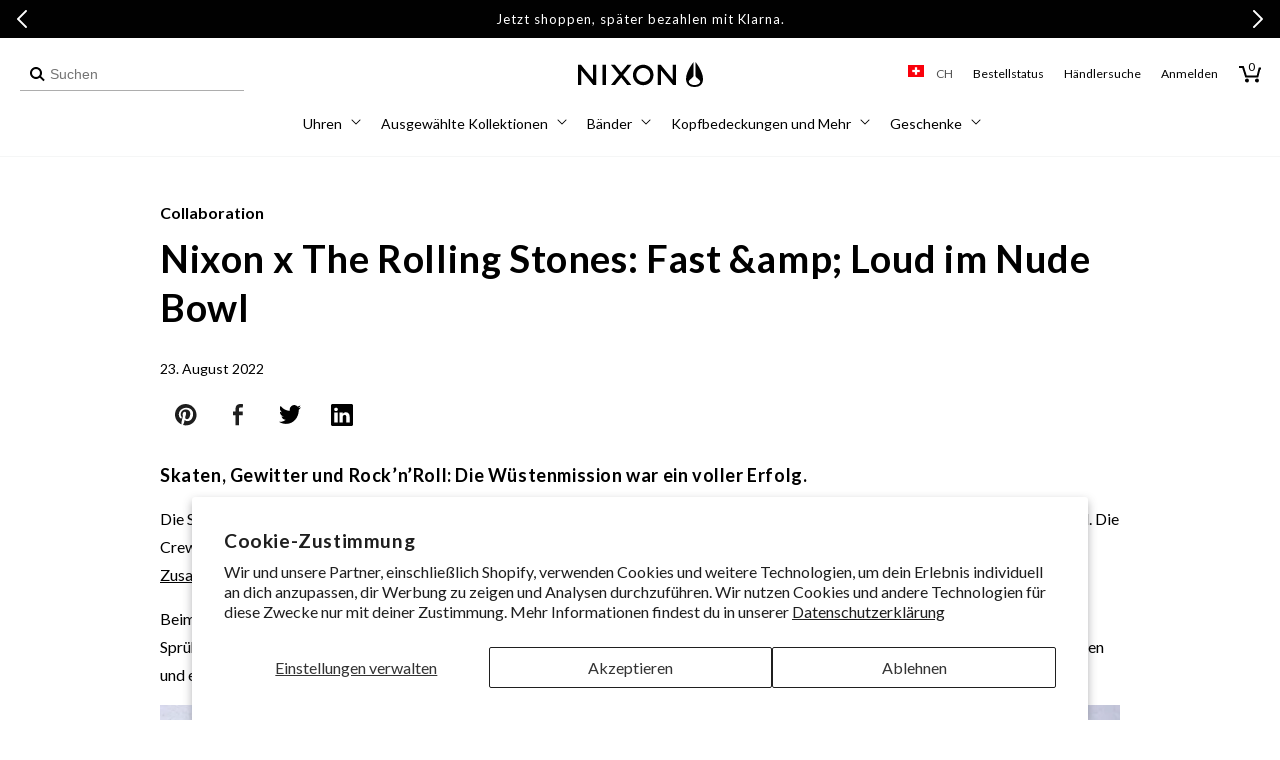

--- FILE ---
content_type: text/html; charset=UTF-8
request_url: https://player.vimeo.com/video/740168860?h=16ab1939c1&badge=0&autopause=0&player_id=0&app_id=58479
body_size: 6871
content:
<!DOCTYPE html>
<html lang="en">
<head>
  <meta charset="utf-8">
  <meta name="viewport" content="width=device-width,initial-scale=1,user-scalable=yes">
  
  <link rel="canonical" href="https://player.vimeo.com/video/740168860?h=16ab1939c1">
  <meta name="googlebot" content="noindex,indexifembedded">
  
  
  <title>TRS_Nixon_Blog_FINAL on Vimeo</title>
  <style>
      body, html, .player, .fallback {
          overflow: hidden;
          width: 100%;
          height: 100%;
          margin: 0;
          padding: 0;
      }
      .fallback {
          
              background-color: transparent;
          
      }
      .player.loading { opacity: 0; }
      .fallback iframe {
          position: fixed;
          left: 0;
          top: 0;
          width: 100%;
          height: 100%;
      }
  </style>
  <link rel="modulepreload" href="https://f.vimeocdn.com/p/4.46.25/js/player.module.js" crossorigin="anonymous">
  <link rel="modulepreload" href="https://f.vimeocdn.com/p/4.46.25/js/vendor.module.js" crossorigin="anonymous">
  <link rel="preload" href="https://f.vimeocdn.com/p/4.46.25/css/player.css" as="style">
</head>

<body>


<div class="vp-placeholder">
    <style>
        .vp-placeholder,
        .vp-placeholder-thumb,
        .vp-placeholder-thumb::before,
        .vp-placeholder-thumb::after {
            position: absolute;
            top: 0;
            bottom: 0;
            left: 0;
            right: 0;
        }
        .vp-placeholder {
            visibility: hidden;
            width: 100%;
            max-height: 100%;
            height: calc(1080 / 1920 * 100vw);
            max-width: calc(1920 / 1080 * 100vh);
            margin: auto;
        }
        .vp-placeholder-carousel {
            display: none;
            background-color: #000;
            position: absolute;
            left: 0;
            right: 0;
            bottom: -60px;
            height: 60px;
        }
    </style>

    

    
        <style>
            .vp-placeholder-thumb {
                overflow: hidden;
                width: 100%;
                max-height: 100%;
                margin: auto;
            }
            .vp-placeholder-thumb::before,
            .vp-placeholder-thumb::after {
                content: "";
                display: block;
                filter: blur(7px);
                margin: 0;
                background: url(https://i.vimeocdn.com/video/1490738048-f0389efbadaddc0b59394d150bc4322cbb03a79679bd723a1e1c41785cd4feab-d?mw=80&q=85) 50% 50% / contain no-repeat;
            }
            .vp-placeholder-thumb::before {
                 
                margin: -30px;
            }
        </style>
    

    <div class="vp-placeholder-thumb"></div>
    <div class="vp-placeholder-carousel"></div>
    <script>function placeholderInit(t,h,d,s,n,o){var i=t.querySelector(".vp-placeholder"),v=t.querySelector(".vp-placeholder-thumb");if(h){var p=function(){try{return window.self!==window.top}catch(a){return!0}}(),w=200,y=415,r=60;if(!p&&window.innerWidth>=w&&window.innerWidth<y){i.style.bottom=r+"px",i.style.maxHeight="calc(100vh - "+r+"px)",i.style.maxWidth="calc("+n+" / "+o+" * (100vh - "+r+"px))";var f=t.querySelector(".vp-placeholder-carousel");f.style.display="block"}}if(d){var e=new Image;e.onload=function(){var a=n/o,c=e.width/e.height;if(c<=.95*a||c>=1.05*a){var l=i.getBoundingClientRect(),g=l.right-l.left,b=l.bottom-l.top,m=window.innerWidth/g*100,x=window.innerHeight/b*100;v.style.height="calc("+e.height+" / "+e.width+" * "+m+"vw)",v.style.maxWidth="calc("+e.width+" / "+e.height+" * "+x+"vh)"}i.style.visibility="visible"},e.src=s}else i.style.visibility="visible"}
</script>
    <script>placeholderInit(document,  false ,  true , "https://i.vimeocdn.com/video/1490738048-f0389efbadaddc0b59394d150bc4322cbb03a79679bd723a1e1c41785cd4feab-d?mw=80\u0026q=85",  1920 ,  1080 );</script>
</div>

<div id="player" class="player"></div>
<script>window.playerConfig = {"cdn_url":"https://f.vimeocdn.com","vimeo_api_url":"api.vimeo.com","request":{"files":{"dash":{"cdns":{"akfire_interconnect_quic":{"avc_url":"https://vod-adaptive-ak.vimeocdn.com/exp=1769348043~acl=%2F351c7170-5ed9-4331-b0b6-0ffaf12e40ce%2Fpsid%3D2d65255844a47473a7e99b5317fe7b067c9073835c4afe6243dacbb0d5cacdc7%2F%2A~hmac=0ff3cd60f6b2744536a38176b5ac894c070c47503914fd77199d671234707107/351c7170-5ed9-4331-b0b6-0ffaf12e40ce/psid=2d65255844a47473a7e99b5317fe7b067c9073835c4afe6243dacbb0d5cacdc7/v2/playlist/av/primary/prot/cXNyPTE/playlist.json?omit=av1-hevc\u0026pathsig=8c953e4f~1PXd14JhF12dozCqMNzV3yQ3aUaDXny6tpO_1alyTCE\u0026qsr=1\u0026r=dXM%3D\u0026rh=2AfHCn","origin":"gcs","url":"https://vod-adaptive-ak.vimeocdn.com/exp=1769348043~acl=%2F351c7170-5ed9-4331-b0b6-0ffaf12e40ce%2Fpsid%3D2d65255844a47473a7e99b5317fe7b067c9073835c4afe6243dacbb0d5cacdc7%2F%2A~hmac=0ff3cd60f6b2744536a38176b5ac894c070c47503914fd77199d671234707107/351c7170-5ed9-4331-b0b6-0ffaf12e40ce/psid=2d65255844a47473a7e99b5317fe7b067c9073835c4afe6243dacbb0d5cacdc7/v2/playlist/av/primary/prot/cXNyPTE/playlist.json?pathsig=8c953e4f~1PXd14JhF12dozCqMNzV3yQ3aUaDXny6tpO_1alyTCE\u0026qsr=1\u0026r=dXM%3D\u0026rh=2AfHCn"},"fastly_skyfire":{"avc_url":"https://skyfire.vimeocdn.com/1769348043-0x61b46ae18db797db25d3067614b67a7b10a41714/351c7170-5ed9-4331-b0b6-0ffaf12e40ce/psid=2d65255844a47473a7e99b5317fe7b067c9073835c4afe6243dacbb0d5cacdc7/v2/playlist/av/primary/prot/cXNyPTE/playlist.json?omit=av1-hevc\u0026pathsig=8c953e4f~1PXd14JhF12dozCqMNzV3yQ3aUaDXny6tpO_1alyTCE\u0026qsr=1\u0026r=dXM%3D\u0026rh=2AfHCn","origin":"gcs","url":"https://skyfire.vimeocdn.com/1769348043-0x61b46ae18db797db25d3067614b67a7b10a41714/351c7170-5ed9-4331-b0b6-0ffaf12e40ce/psid=2d65255844a47473a7e99b5317fe7b067c9073835c4afe6243dacbb0d5cacdc7/v2/playlist/av/primary/prot/cXNyPTE/playlist.json?pathsig=8c953e4f~1PXd14JhF12dozCqMNzV3yQ3aUaDXny6tpO_1alyTCE\u0026qsr=1\u0026r=dXM%3D\u0026rh=2AfHCn"}},"default_cdn":"akfire_interconnect_quic","separate_av":true,"streams":[{"profile":"164","id":"445d9e16-1a2b-485e-8b10-16dd95108a6a","fps":23.98,"quality":"360p"},{"profile":"f3f6f5f0-2e6b-4e90-994e-842d1feeabc0","id":"b67380c3-8f70-4156-9ace-adedddf9fd31","fps":23.98,"quality":"720p"},{"profile":"d0b41bac-2bf2-4310-8113-df764d486192","id":"6dd30780-97e4-4d67-9f1a-1857047cfefb","fps":23.98,"quality":"240p"},{"profile":"5ff7441f-4973-4241-8c2e-976ef4a572b0","id":"6e95f25e-5483-41e3-937c-d130b0641e16","fps":23.98,"quality":"1080p"},{"profile":"f9e4a5d7-8043-4af3-b231-641ca735a130","id":"8181c151-35c3-47f1-b786-b8fa8eb51d89","fps":23.98,"quality":"540p"}],"streams_avc":[{"profile":"5ff7441f-4973-4241-8c2e-976ef4a572b0","id":"6e95f25e-5483-41e3-937c-d130b0641e16","fps":23.98,"quality":"1080p"},{"profile":"f9e4a5d7-8043-4af3-b231-641ca735a130","id":"8181c151-35c3-47f1-b786-b8fa8eb51d89","fps":23.98,"quality":"540p"},{"profile":"164","id":"445d9e16-1a2b-485e-8b10-16dd95108a6a","fps":23.98,"quality":"360p"},{"profile":"f3f6f5f0-2e6b-4e90-994e-842d1feeabc0","id":"b67380c3-8f70-4156-9ace-adedddf9fd31","fps":23.98,"quality":"720p"},{"profile":"d0b41bac-2bf2-4310-8113-df764d486192","id":"6dd30780-97e4-4d67-9f1a-1857047cfefb","fps":23.98,"quality":"240p"}]},"hls":{"captions":"https://vod-adaptive-ak.vimeocdn.com/exp=1769348043~acl=%2F351c7170-5ed9-4331-b0b6-0ffaf12e40ce%2Fpsid%3D2d65255844a47473a7e99b5317fe7b067c9073835c4afe6243dacbb0d5cacdc7%2F%2A~hmac=0ff3cd60f6b2744536a38176b5ac894c070c47503914fd77199d671234707107/351c7170-5ed9-4331-b0b6-0ffaf12e40ce/psid=2d65255844a47473a7e99b5317fe7b067c9073835c4afe6243dacbb0d5cacdc7/v2/playlist/av/primary/sub/37663170-c-en-x-autogen/prot/cXNyPTE/playlist.m3u8?ext-subs=1\u0026omit=opus\u0026pathsig=8c953e4f~yELPkRXevvEdTttRxYjk7QiQyy_WGJZAxjs1qyxFlZ8\u0026qsr=1\u0026r=dXM%3D\u0026rh=2AfHCn\u0026sf=fmp4","cdns":{"akfire_interconnect_quic":{"avc_url":"https://vod-adaptive-ak.vimeocdn.com/exp=1769348043~acl=%2F351c7170-5ed9-4331-b0b6-0ffaf12e40ce%2Fpsid%3D2d65255844a47473a7e99b5317fe7b067c9073835c4afe6243dacbb0d5cacdc7%2F%2A~hmac=0ff3cd60f6b2744536a38176b5ac894c070c47503914fd77199d671234707107/351c7170-5ed9-4331-b0b6-0ffaf12e40ce/psid=2d65255844a47473a7e99b5317fe7b067c9073835c4afe6243dacbb0d5cacdc7/v2/playlist/av/primary/sub/37663170-c-en-x-autogen/prot/cXNyPTE/playlist.m3u8?ext-subs=1\u0026omit=av1-hevc-opus\u0026pathsig=8c953e4f~yELPkRXevvEdTttRxYjk7QiQyy_WGJZAxjs1qyxFlZ8\u0026qsr=1\u0026r=dXM%3D\u0026rh=2AfHCn\u0026sf=fmp4","captions":"https://vod-adaptive-ak.vimeocdn.com/exp=1769348043~acl=%2F351c7170-5ed9-4331-b0b6-0ffaf12e40ce%2Fpsid%3D2d65255844a47473a7e99b5317fe7b067c9073835c4afe6243dacbb0d5cacdc7%2F%2A~hmac=0ff3cd60f6b2744536a38176b5ac894c070c47503914fd77199d671234707107/351c7170-5ed9-4331-b0b6-0ffaf12e40ce/psid=2d65255844a47473a7e99b5317fe7b067c9073835c4afe6243dacbb0d5cacdc7/v2/playlist/av/primary/sub/37663170-c-en-x-autogen/prot/cXNyPTE/playlist.m3u8?ext-subs=1\u0026omit=opus\u0026pathsig=8c953e4f~yELPkRXevvEdTttRxYjk7QiQyy_WGJZAxjs1qyxFlZ8\u0026qsr=1\u0026r=dXM%3D\u0026rh=2AfHCn\u0026sf=fmp4","origin":"gcs","url":"https://vod-adaptive-ak.vimeocdn.com/exp=1769348043~acl=%2F351c7170-5ed9-4331-b0b6-0ffaf12e40ce%2Fpsid%3D2d65255844a47473a7e99b5317fe7b067c9073835c4afe6243dacbb0d5cacdc7%2F%2A~hmac=0ff3cd60f6b2744536a38176b5ac894c070c47503914fd77199d671234707107/351c7170-5ed9-4331-b0b6-0ffaf12e40ce/psid=2d65255844a47473a7e99b5317fe7b067c9073835c4afe6243dacbb0d5cacdc7/v2/playlist/av/primary/sub/37663170-c-en-x-autogen/prot/cXNyPTE/playlist.m3u8?ext-subs=1\u0026omit=opus\u0026pathsig=8c953e4f~yELPkRXevvEdTttRxYjk7QiQyy_WGJZAxjs1qyxFlZ8\u0026qsr=1\u0026r=dXM%3D\u0026rh=2AfHCn\u0026sf=fmp4"},"fastly_skyfire":{"avc_url":"https://skyfire.vimeocdn.com/1769348043-0x61b46ae18db797db25d3067614b67a7b10a41714/351c7170-5ed9-4331-b0b6-0ffaf12e40ce/psid=2d65255844a47473a7e99b5317fe7b067c9073835c4afe6243dacbb0d5cacdc7/v2/playlist/av/primary/sub/37663170-c-en-x-autogen/prot/cXNyPTE/playlist.m3u8?ext-subs=1\u0026omit=av1-hevc-opus\u0026pathsig=8c953e4f~yELPkRXevvEdTttRxYjk7QiQyy_WGJZAxjs1qyxFlZ8\u0026qsr=1\u0026r=dXM%3D\u0026rh=2AfHCn\u0026sf=fmp4","captions":"https://skyfire.vimeocdn.com/1769348043-0x61b46ae18db797db25d3067614b67a7b10a41714/351c7170-5ed9-4331-b0b6-0ffaf12e40ce/psid=2d65255844a47473a7e99b5317fe7b067c9073835c4afe6243dacbb0d5cacdc7/v2/playlist/av/primary/sub/37663170-c-en-x-autogen/prot/cXNyPTE/playlist.m3u8?ext-subs=1\u0026omit=opus\u0026pathsig=8c953e4f~yELPkRXevvEdTttRxYjk7QiQyy_WGJZAxjs1qyxFlZ8\u0026qsr=1\u0026r=dXM%3D\u0026rh=2AfHCn\u0026sf=fmp4","origin":"gcs","url":"https://skyfire.vimeocdn.com/1769348043-0x61b46ae18db797db25d3067614b67a7b10a41714/351c7170-5ed9-4331-b0b6-0ffaf12e40ce/psid=2d65255844a47473a7e99b5317fe7b067c9073835c4afe6243dacbb0d5cacdc7/v2/playlist/av/primary/sub/37663170-c-en-x-autogen/prot/cXNyPTE/playlist.m3u8?ext-subs=1\u0026omit=opus\u0026pathsig=8c953e4f~yELPkRXevvEdTttRxYjk7QiQyy_WGJZAxjs1qyxFlZ8\u0026qsr=1\u0026r=dXM%3D\u0026rh=2AfHCn\u0026sf=fmp4"}},"default_cdn":"akfire_interconnect_quic","separate_av":true}},"file_codecs":{"av1":[],"avc":["6e95f25e-5483-41e3-937c-d130b0641e16","8181c151-35c3-47f1-b786-b8fa8eb51d89","445d9e16-1a2b-485e-8b10-16dd95108a6a","b67380c3-8f70-4156-9ace-adedddf9fd31","6dd30780-97e4-4d67-9f1a-1857047cfefb"],"hevc":{"dvh1":[],"hdr":[],"sdr":[]}},"lang":"en","referrer":"https://ch.nixon.com/blogs/stories/nixon-x-rolling-stones-at-nude-bowl","cookie_domain":".vimeo.com","signature":"e665632dae14a3c0b0b4fc0264d20f9d","timestamp":1769344443,"expires":3600,"text_tracks":[{"id":37663170,"lang":"en-x-autogen","url":"https://captions.vimeo.com/captions/37663170.vtt?expires=1769348043\u0026sig=0476b06522fd7d34f27fc1539878afb851a8d024","kind":"captions","label":"English (auto-generated)","provenance":"ai_generated","default":true}],"thumb_preview":{"url":"https://videoapi-sprites.vimeocdn.com/video-sprites/image/8cfc1010-db86-48aa-a1e8-ba3f022b0e52.0.jpeg?ClientID=sulu\u0026Expires=1769348042\u0026Signature=e42b754e65442fe84ec56f4e27fb4e0bb491689f","height":2640,"width":4686,"frame_height":240,"frame_width":426,"columns":11,"frames":120},"currency":"USD","session":"a0ab96fc349b17fe58cacb29cb0253c81766a6871769344443","cookie":{"volume":1,"quality":null,"hd":0,"captions":null,"transcript":null,"captions_styles":{"color":null,"fontSize":null,"fontFamily":null,"fontOpacity":null,"bgOpacity":null,"windowColor":null,"windowOpacity":null,"bgColor":null,"edgeStyle":null},"audio_language":null,"audio_kind":null,"qoe_survey_vote":0},"build":{"backend":"31e9776","js":"4.46.25"},"urls":{"js":"https://f.vimeocdn.com/p/4.46.25/js/player.js","js_base":"https://f.vimeocdn.com/p/4.46.25/js","js_module":"https://f.vimeocdn.com/p/4.46.25/js/player.module.js","js_vendor_module":"https://f.vimeocdn.com/p/4.46.25/js/vendor.module.js","locales_js":{"de-DE":"https://f.vimeocdn.com/p/4.46.25/js/player.de-DE.js","en":"https://f.vimeocdn.com/p/4.46.25/js/player.js","es":"https://f.vimeocdn.com/p/4.46.25/js/player.es.js","fr-FR":"https://f.vimeocdn.com/p/4.46.25/js/player.fr-FR.js","ja-JP":"https://f.vimeocdn.com/p/4.46.25/js/player.ja-JP.js","ko-KR":"https://f.vimeocdn.com/p/4.46.25/js/player.ko-KR.js","pt-BR":"https://f.vimeocdn.com/p/4.46.25/js/player.pt-BR.js","zh-CN":"https://f.vimeocdn.com/p/4.46.25/js/player.zh-CN.js"},"ambisonics_js":"https://f.vimeocdn.com/p/external/ambisonics.min.js","barebone_js":"https://f.vimeocdn.com/p/4.46.25/js/barebone.js","chromeless_js":"https://f.vimeocdn.com/p/4.46.25/js/chromeless.js","three_js":"https://f.vimeocdn.com/p/external/three.rvimeo.min.js","vuid_js":"https://f.vimeocdn.com/js_opt/modules/utils/vuid.min.js","hive_sdk":"https://f.vimeocdn.com/p/external/hive-sdk.js","hive_interceptor":"https://f.vimeocdn.com/p/external/hive-interceptor.js","proxy":"https://player.vimeo.com/static/proxy.html","css":"https://f.vimeocdn.com/p/4.46.25/css/player.css","chromeless_css":"https://f.vimeocdn.com/p/4.46.25/css/chromeless.css","fresnel":"https://arclight.vimeo.com/add/player-stats","player_telemetry_url":"https://arclight.vimeo.com/player-events","telemetry_base":"https://lensflare.vimeo.com"},"flags":{"plays":1,"dnt":0,"autohide_controls":0,"preload_video":"metadata_on_hover","qoe_survey_forced":0,"ai_widget":0,"ecdn_delta_updates":0,"disable_mms":0,"check_clip_skipping_forward":0},"country":"US","client":{"ip":"18.118.25.194"},"ab_tests":{"cross_origin_texttracks":{"group":"variant","track":false,"data":null}},"atid":"31425257.1769344443","ai_widget_signature":"a9c519952b2e14703952e3442f8c974307c06e0cb4bf9f17cf0ebb0a6d770a2c_1769348043","config_refresh_url":"https://player.vimeo.com/video/740168860/config/request?atid=31425257.1769344443\u0026expires=3600\u0026referrer=https%3A%2F%2Fch.nixon.com%2Fblogs%2Fstories%2Fnixon-x-rolling-stones-at-nude-bowl\u0026session=a0ab96fc349b17fe58cacb29cb0253c81766a6871769344443\u0026signature=e665632dae14a3c0b0b4fc0264d20f9d\u0026time=1769344443\u0026v=1"},"player_url":"player.vimeo.com","video":{"id":740168860,"title":"TRS_Nixon_Blog_FINAL","width":1920,"height":1080,"duration":150,"url":"","share_url":"https://vimeo.com/740168860/16ab1939c1","embed_code":"\u003ciframe title=\"vimeo-player\" src=\"https://player.vimeo.com/video/740168860?h=16ab1939c1\" width=\"640\" height=\"360\" frameborder=\"0\" referrerpolicy=\"strict-origin-when-cross-origin\" allow=\"autoplay; fullscreen; picture-in-picture; clipboard-write; encrypted-media; web-share\"   allowfullscreen\u003e\u003c/iframe\u003e","default_to_hd":0,"privacy":"unlisted","embed_permission":"public","thumbnail_url":"https://i.vimeocdn.com/video/1490738048-f0389efbadaddc0b59394d150bc4322cbb03a79679bd723a1e1c41785cd4feab-d","owner":{"id":7929139,"name":"Nixon","img":"https://i.vimeocdn.com/portrait/2512028_60x60?sig=42ce9f59b901b5f2d4f797184c7d36bc4308503109c4bc0c3e364e6812f9e93a\u0026v=1\u0026region=us","img_2x":"https://i.vimeocdn.com/portrait/2512028_60x60?sig=42ce9f59b901b5f2d4f797184c7d36bc4308503109c4bc0c3e364e6812f9e93a\u0026v=1\u0026region=us","url":"https://vimeo.com/nixon","account_type":"pro"},"spatial":0,"live_event":null,"version":{"current":null,"available":[{"id":458070600,"file_id":3426656182,"is_current":true},{"id":458012236,"file_id":3426512144,"is_current":false},{"id":455317194,"file_id":3419691885,"is_current":false},{"id":454917478,"file_id":3418678786,"is_current":false},{"id":454863516,"file_id":3418540669,"is_current":false},{"id":454014904,"file_id":3416397717,"is_current":false}]},"unlisted_hash":"16ab1939c1","rating":{"id":3},"fps":23.98,"bypass_token":"eyJ0eXAiOiJKV1QiLCJhbGciOiJIUzI1NiJ9.eyJjbGlwX2lkIjo3NDAxNjg4NjAsImV4cCI6MTc2OTM0ODEwMH0.vJ9f9NGS44niJlLpmyoyZGa3aQzero-cBb8sb95PNWo","channel_layout":"stereo","ai":0,"locale":""},"user":{"id":0,"team_id":0,"team_origin_user_id":0,"account_type":"none","liked":0,"watch_later":0,"owner":0,"mod":0,"logged_in":0,"private_mode_enabled":0,"vimeo_api_client_token":"eyJhbGciOiJIUzI1NiIsInR5cCI6IkpXVCJ9.eyJzZXNzaW9uX2lkIjoiYTBhYjk2ZmMzNDliMTdmZTU4Y2FjYjI5Y2IwMjUzYzgxNzY2YTY4NzE3NjkzNDQ0NDMiLCJleHAiOjE3NjkzNDgwNDMsImFwcF9pZCI6MTE4MzU5LCJzY29wZXMiOiJwdWJsaWMgc3RhdHMifQ.6E1JY7uUwpP08D4cb_BHsBTYMVeRw8cOu8WhY5Cgz_8"},"view":1,"vimeo_url":"vimeo.com","embed":{"audio_track":"","autoplay":0,"autopause":0,"dnt":0,"editor":0,"keyboard":1,"log_plays":1,"loop":0,"muted":0,"on_site":0,"texttrack":"","transparent":1,"outro":"nothing","playsinline":1,"quality":null,"player_id":"0","api":null,"app_id":"58479","color":"","color_one":"000000","color_two":"00adef","color_three":"ffffff","color_four":"000000","context":"embed.main","settings":{"auto_pip":1,"badge":0,"byline":0,"collections":0,"color":0,"force_color_one":0,"force_color_two":0,"force_color_three":0,"force_color_four":0,"embed":0,"fullscreen":1,"like":0,"logo":0,"playbar":0,"portrait":0,"pip":1,"share":0,"spatial_compass":0,"spatial_label":0,"speed":1,"title":0,"volume":1,"watch_later":0,"watch_full_video":1,"controls":1,"airplay":1,"audio_tracks":1,"chapters":1,"chromecast":1,"cc":1,"transcript":1,"quality":0,"play_button_position":0,"ask_ai":0,"skipping_forward":1,"debug_payload_collection_policy":"default"},"create_interactive":{"has_create_interactive":false,"viddata_url":""},"min_quality":null,"max_quality":null,"initial_quality":null,"prefer_mms":1}}</script>
<script>const fullscreenSupported="exitFullscreen"in document||"webkitExitFullscreen"in document||"webkitCancelFullScreen"in document||"mozCancelFullScreen"in document||"msExitFullscreen"in document||"webkitEnterFullScreen"in document.createElement("video");var isIE=checkIE(window.navigator.userAgent),incompatibleBrowser=!fullscreenSupported||isIE;window.noModuleLoading=!1,window.dynamicImportSupported=!1,window.cssLayersSupported=typeof CSSLayerBlockRule<"u",window.isInIFrame=function(){try{return window.self!==window.top}catch(e){return!0}}(),!window.isInIFrame&&/twitter/i.test(navigator.userAgent)&&window.playerConfig.video.url&&(window.location=window.playerConfig.video.url),window.playerConfig.request.lang&&document.documentElement.setAttribute("lang",window.playerConfig.request.lang),window.loadScript=function(e){var n=document.getElementsByTagName("script")[0];n&&n.parentNode?n.parentNode.insertBefore(e,n):document.head.appendChild(e)},window.loadVUID=function(){if(!window.playerConfig.request.flags.dnt&&!window.playerConfig.embed.dnt){window._vuid=[["pid",window.playerConfig.request.session]];var e=document.createElement("script");e.async=!0,e.src=window.playerConfig.request.urls.vuid_js,window.loadScript(e)}},window.loadCSS=function(e,n){var i={cssDone:!1,startTime:new Date().getTime(),link:e.createElement("link")};return i.link.rel="stylesheet",i.link.href=n,e.getElementsByTagName("head")[0].appendChild(i.link),i.link.onload=function(){i.cssDone=!0},i},window.loadLegacyJS=function(e,n){if(incompatibleBrowser){var i=e.querySelector(".vp-placeholder");i&&i.parentNode&&i.parentNode.removeChild(i);let a=`/video/${window.playerConfig.video.id}/fallback`;window.playerConfig.request.referrer&&(a+=`?referrer=${window.playerConfig.request.referrer}`),n.innerHTML=`<div class="fallback"><iframe title="unsupported message" src="${a}" frameborder="0"></iframe></div>`}else{n.className="player loading";var t=window.loadCSS(e,window.playerConfig.request.urls.css),r=e.createElement("script"),o=!1;r.src=window.playerConfig.request.urls.js,window.loadScript(r),r["onreadystatechange"in r?"onreadystatechange":"onload"]=function(){!o&&(!this.readyState||this.readyState==="loaded"||this.readyState==="complete")&&(o=!0,playerObject=new VimeoPlayer(n,window.playerConfig,t.cssDone||{link:t.link,startTime:t.startTime}))},window.loadVUID()}};function checkIE(e){e=e&&e.toLowerCase?e.toLowerCase():"";function n(r){return r=r.toLowerCase(),new RegExp(r).test(e);return browserRegEx}var i=n("msie")?parseFloat(e.replace(/^.*msie (\d+).*$/,"$1")):!1,t=n("trident")?parseFloat(e.replace(/^.*trident\/(\d+)\.(\d+).*$/,"$1.$2"))+4:!1;return i||t}
</script>
<script nomodule>
  window.noModuleLoading = true;
  var playerEl = document.getElementById('player');
  window.loadLegacyJS(document, playerEl);
</script>
<script type="module">try{import("").catch(()=>{})}catch(t){}window.dynamicImportSupported=!0;
</script>
<script type="module">if(!window.dynamicImportSupported||!window.cssLayersSupported){if(!window.noModuleLoading){window.noModuleLoading=!0;var playerEl=document.getElementById("player");window.loadLegacyJS(document,playerEl)}var moduleScriptLoader=document.getElementById("js-module-block");moduleScriptLoader&&moduleScriptLoader.parentElement.removeChild(moduleScriptLoader)}
</script>
<script type="module" id="js-module-block">if(!window.noModuleLoading&&window.dynamicImportSupported&&window.cssLayersSupported){const n=document.getElementById("player"),e=window.loadCSS(document,window.playerConfig.request.urls.css);import(window.playerConfig.request.urls.js_module).then(function(o){new o.VimeoPlayer(n,window.playerConfig,e.cssDone||{link:e.link,startTime:e.startTime}),window.loadVUID()}).catch(function(o){throw/TypeError:[A-z ]+import[A-z ]+module/gi.test(o)&&window.loadLegacyJS(document,n),o})}
</script>

<script type="application/ld+json">{"embedUrl":"https://player.vimeo.com/video/740168860?h=16ab1939c1","thumbnailUrl":"https://i.vimeocdn.com/video/1490738048-f0389efbadaddc0b59394d150bc4322cbb03a79679bd723a1e1c41785cd4feab-d?f=webp","name":"TRS_Nixon_Blog_FINAL","description":"This is \"TRS_Nixon_Blog_FINAL\" by \"Nixon\" on Vimeo, the home for high quality videos and the people who love them.","duration":"PT150S","uploadDate":"2022-08-16T18:50:23-04:00","@context":"https://schema.org/","@type":"VideoObject"}</script>

</body>
</html>


--- FILE ---
content_type: text/css
request_url: https://ch.nixon.com/cdn/shop/t/294/assets/section-image-banner.css?v=163961070120044565861746019018
body_size: 720
content:
.banner{display:flex;position:relative;flex-direction:column;justify-content:center}.banner__box{display:flex;flex-direction:column;gap:var(--banner-box-block-spacing, 1.5rem);padding:var(--banner-box-vertical-padding, 2rem) var(--banner-box-horizontal-padding, 2vw);position:relative;height:fit-content;align-items:center;text-align:center;width:100%;word-wrap:break-word;justify-content:center;z-index:1}.banner__box>*{margin:0;margin-bottom:var(--block-bottom-margin, 0);line-height:1.25}.banner__box>*:last-child{margin-bottom:0!important}@media only screen and (max-width: 749px){.banner--content-align-mobile-right .banner__box{text-align:right}.banner--content-align-mobile-left .banner__box{text-align:left}}@media only screen and (min-width: 750px){.banner--content-align-right .banner__box{align-items:end;text-align:right}.banner--content-align-left .banner__box{text-align:left;align-items:start}}.media>picture>*:not(.zoom):not(.deferred-media__poster-button){display:block;max-width:100%;position:absolute;top:0;left:0;height:100%;width:100%;object-fit:cover;object-position:center center;transition:opacity .4s cubic-bezier(.25,.46,.45,.94)}@media screen and (max-width: 749px){.banner_small--small:not(.banner_small--adapt) .banner__media:not(.vimeo-video-enabled){height:56rem}.banner_small--medium:not(.banner_small--adapt) .banner__media:not(.vimeo-video-enabled){height:68rem}.banner_small--large:not(.banner_small--adapt) .banner__media:not(.vimeo-video-enabled){height:78rem}.banner_small--small:not(.banner_small--adapt) .banner__content{min-height:28rem}.banner_small--medium:not(.banner_small--adapt) .banner__content{min-height:34rem}.banner_small--large:not(.banner_small--adapt) .banner__content{min-height:39rem}}@media screen and (min-width: 750px){.banner{flex-direction:row}.banner--small:not(.banner--adapt)>.banner__media:not(.vimeo-video-enabled){min-height:42rem}.banner--medium:not(.banner--adapt)>.banner__media:not(.vimeo-video-enabled){min-height:56rem}.banner--large:not(.banner--adapt)>.banner__media:not(.vimeo-video-enabled){min-height:72rem}.banner__content.banner__content--top-left{align-items:flex-start;justify-content:flex-start}.banner__content.banner__content--top-center{align-items:flex-start;justify-content:center}.banner__content.banner__content--top-right{align-items:flex-start;justify-content:flex-end}.banner__content.banner__content--middle-left{align-items:center;justify-content:flex-start}.banner__content.banner__content--middle-center{align-items:center;justify-content:center}.banner__content.banner__content--middle-right{align-items:center;justify-content:flex-end}.banner__content.banner__content--bottom-left{align-items:flex-end;justify-content:flex-start}.banner__content.banner__content--bottom-center{align-items:flex-end;justify-content:center}.banner__content.banner__content--bottom-right{align-items:flex-end;justify-content:flex-end}}@media screen and (max-width: 749px){.banner:not(.banner--stacked){flex-direction:row;flex-wrap:wrap}.banner--stacked{height:auto}.banner--stacked .banner__media{flex-direction:column}}.banner__media{height:100%;position:relative;left:0;top:0;width:100%}@media screen and (min-width: 750px) and (max-width: 1269px){.banner__media{height:auto}}@media screen and (min-width: 750px){.banner__media:not(.vimeo-video-enabled){height:100%}}.banner--adapt,.banner--adapt_image.banner--mobile-bottom .banner__media:not(.placeholder){height:auto}@media screen and (max-width: 749px){.banner--mobile-bottom .banner__media,.banner--stacked:not(.banner--mobile-bottom) .banner__media{position:relative}.banner--stacked.banner_small--adapt .banner__content{height:auto}.banner:not(.banner--mobile-bottom):not(.email-signup-banner) .banner__box{background:transparent;--color-foreground: 255, 255, 255;--color-button: 255, 255, 255;--color-button-text: 0, 0, 0}.banner:not(.banner--mobile-bottom) .banner__box{border:none;border-radius:0;box-shadow:none}.banner:not(.banner--mobile-bottom) .button--secondary{--color-button: 255, 255, 255;--color-button-text: 255, 255, 255;--alpha-button-background: 0}.banner--stacked:not(.banner--mobile-bottom):not(.banner_small--adapt) .banner__content{position:absolute;height:auto}.banner--stacked.banner_small--adapt:not(.banner--mobile-bottom) .banner__content{max-height:100%;overflow:hidden;position:absolute}.banner--stacked:not(.banner_small--adapt) .banner__media{position:relative}.banner:before{display:none!important}.banner--stacked .banner__media-image-half{width:100%}}.banner__content{padding:0;display:flex;position:absolute;width:100%;align-items:center;justify-content:center;z-index:2;height:100%}@media screen and (min-width: 750px){.banner__content--top-left{align-items:flex-start;justify-content:flex-start}.banner__content--top-center{align-items:flex-start;justify-content:center}.banner__content--top-right{align-items:flex-start;justify-content:flex-end}.banner__content--middle-left{align-items:center;justify-content:flex-start}.banner__content--middle-center{align-items:center;justify-content:center}.banner__content--middle-right{align-items:center;justify-content:flex-end}.banner__content--bottom-left{align-items:flex-end;justify-content:flex-start}.banner__content--bottom-center{align-items:flex-end;justify-content:center}.banner__content--bottom-right{align-items:flex-end;justify-content:flex-end}}@media screen and (max-width: 749px){.banner__content{position:absolute;height:100%}.banner__content--top-left-mobile{align-items:flex-start;justify-content:flex-start}.banner__content--top-center-mobile{align-items:flex-start;justify-content:center}.banner__content--top-right-mobile{align-items:flex-start;justify-content:flex-end}.banner__content--middle-left-mobile{align-items:center;justify-content:flex-start}.banner__content--middle-center-mobile{align-items:center;justify-content:center}.banner__content--middle-right-mobile{align-items:center;justify-content:flex-end}.banner__content--bottom-left-mobile{align-items:flex-end;justify-content:flex-start}.banner__content--bottom-center-mobile{align-items:flex-end;justify-content:center}.banner__content--bottom-right-mobile{align-items:flex-end;justify-content:flex-end}.banner--mobile-bottom:not(.banner--stacked) .banner__content{order:2}.banner:not(.banner--mobile-bottom) .field__input{background-color:transparent}}@media screen and (min-width: 750px){.banner--desktop-transparent .banner__box{background:transparent;--color-foreground: 255, 255, 255;--color-button: 255, 255, 255;--color-button-text: 0, 0, 0;max-width:89rem;border:none;border-radius:0;box-shadow:none}.banner--desktop-transparent .button--secondary{--color-button: 255, 255, 255;--color-button-text: 255, 255, 255;--alpha-button-background: 0}.banner--desktop-transparent .content-container:after{display:none}}@media screen and (max-width: 749px){.banner--mobile-bottom:after,.banner--mobile-bottom .banner__media:after{display:none}}.banner:after,.banner__media:after{content:"";position:absolute;top:0;background:#000;opacity:0;z-index:1;width:100%;height:100%}.banner__text p{margin:0}@media screen and (max-width: 749px){.banner--stacked .banner__box{width:100%}.banner__box{min-height:var(--banner-box-min-height, 20%)}}@media screen and (min-width: 750px){.banner__box{width:100%;max-width:var(--banner-box-max-width, 71rem)}}.banner__buttons{display:inline-flex;flex-wrap:wrap;gap:1rem;max-width:45rem;word-break:break-word}@media screen and (max-width: 749px){.banner--content-align-mobile-right .banner__buttons--multiple{justify-content:flex-end}.banner--content-align-mobile-center .banner__buttons--multiple>*{flex-grow:1;min-width:22rem}}@media screen and (min-width: 750px){.banner--content-align-center .banner__buttons--multiple>*{flex-grow:1;min-width:22rem}.banner--content-align-right .banner__buttons--multiple{justify-content:flex-end}.banner__buttons .button{padding-block:min(1em,1.5rem);padding-inline:min(1.5em,3rem);line-height:1;min-width:0;min-height:0}}@media screen and (max-width: 749px){.banner:not(.slideshow) .rte a,.banner:not(.slideshow) .inline-richtext a:hover,.banner:not(.slideshow) .rte a:hover{color:currentColor}}@media screen and (min-width: 750px){.banner--desktop-transparent .rte a,.banner--desktop-transparent .inline-richtext a:hover,.banner--desktop-transparent .rte a:hover{color:currentColor}}.video-overlay{position:relative!important;padding-bottom:56.25%;height:0;overflow:hidden;max-width:100%}.video-overlay iframe,.video-overlay object,.video-overlay embed{position:absolute;top:0;left:0;width:100%;height:100%}.banner__buttons .button.button--primary{color:#fff;border:1px solid #000;background:#000}.banner__buttons .button.button--secondary{color:#000;border:1px solid #000;background:#fff}.banner__buttons .button.button--link{background:none;text-decoration:underline;color:#000;text-underline-offset:4px;--color-button: none;--color-button-text: 0, 0, 0}.banner__buttons .button.button--link:hover{border:none}.banner__buttons a.button--primary{color:#000;border:1px solid #000;background:transparent}.banner__buttons a.button--second{color:#fff;border:1px solid #000;background:#000}.banner__buttons a.link{color:#000;border:0px;background:transparent;padding:0}.banner__video{position:absolute;width:100%;height:100%;object-fit:cover}
/*# sourceMappingURL=/cdn/shop/t/294/assets/section-image-banner.css.map?v=163961070120044565861746019018 */


--- FILE ---
content_type: application/javascript
request_url: https://forms.nixon.com/a4flkt7l2b/z9gd/45972/ch.nixon.com/jsonp/z?cb=1769344451002&dre=l&callback=jQuery36404195824839763118_1769344450969&_=1769344450970
body_size: 1061
content:
jQuery36404195824839763118_1769344450969({"response":"N4IgzgrgxlCmZhALgC4CcKwDQhYpAjAOwBsAnAMwAsNArAQExFE4AmAhsiAEYDmAVNzT92AGwA-AQQAO00bACk3FIIC2gsPyjdBEfq1EASAAwA9AFYA.[base64].WaUlk8jawnYvHEAFoQDg0OxGqxkERaMYABy0Kg4XiwSLIUBoWC8AIcgD6jXYUy4W161pVICgkQgjLCdodsC4AFVGgEULBWAACcIoNnwN2iDlWlAQenIRW6ihOYwkAg4ALSLgEXUOAiFhwMLEEMhUN3glChLgjSKiCCqbgQRA4URskPJ.1IChkBxkEjlnBTdCRG0elNIWgUWiqy3WxpTyIzkBbAASNY5VMaDJQq.XADlJG6qnnp32QFQKAxMW6qVMbVUOdfJFNAqyAPTH2CxG0AE1IjQZod0ZJoD19R0kBAY8QJQXpww.WAv04HAPS9dBQiPa8A3CEAAF9CKAA","dre":"l","success":true});

--- FILE ---
content_type: image/svg+xml
request_url: https://cdn.shopify.com/s/files/1/0541/0272/0705/files/no.svg?v=1625600656
body_size: -369
content:
<?xml version="1.0" encoding="UTF-8" standalone="no"?>
<!-- Created with Sodipodi ("http://www.sodipodi.com/") -->
<svg id="islenskifaninn" xmlns:rdf="http://www.w3.org/1999/02/22-rdf-syntax-ns#" xmlns="http://www.w3.org/2000/svg" height="480" width="640" version="1" y="0" x="0" xmlns:cc="http://creativecommons.org/ns#" xmlns:dc="http://purl.org/dc/elements/1.1/">
 <metadata id="metadata3163">
  <rdf:RDF>
   <cc:Work rdf:about="">
  <dc:format>image/svg+xml</dc:format>
  <dc:type rdf:resource="http://purl.org/dc/dcmitype/StillImage"/>
   </cc:Work>
  </rdf:RDF>
 </metadata>
 <defs id="defs380">
  <clipPath id="clipPath3738" clipPathUnits="userSpaceOnUse">
   <rect id="rect3740" fill-opacity="0.67" height="480" width="640" y="6" x="-32"/>
  </clipPath>
 </defs>
 <g id="flag" clip-path="url(#clipPath3738)" transform="translate(32,-6)">
  <rect id="rect8153" height="512" width="512" y="-20" x="0" fill="#fff"/>
  <rect id="rect583" fill-rule="evenodd" height="511.84" width="699.74" y="-19.842" x="-70" stroke-width="1pt" fill="#fff"/>
  <rect id="rect561" fill-rule="evenodd" height="221.47" width="222.94" y="-43.039" x="-99.213" stroke-width="1pt" fill="#d72828"/>
  <rect id="rect562" fill-rule="evenodd" height="221.47" width="431.36" y="-43.039" x="247.42" stroke-width="1pt" fill="#d72828"/>
  <rect id="rect563" fill-rule="evenodd" height="225.76" width="220" y="301.67" x="-99.213" stroke-width="1pt" fill="#d72828"/>
  <rect id="rect564" fill-rule="evenodd" height="223.65" width="419.68" y="303.79" x="250" stroke-width="1pt" fill="#d72828"/>
  <rect id="rect565" fill-rule="evenodd" height="545.67" width="64.425" y="-43.039" x="154.65" stroke-width="1pt" fill="#003897"/>
  <rect id="rect566" fill-rule="evenodd" height="63.444" width="763.01" y="204.84" x="-99.213" stroke-width="1pt" fill="#003897"/>
 </g>
</svg>


--- FILE ---
content_type: text/vtt; charset=utf-8
request_url: https://captions.vimeo.com/captions/37663170.vtt?expires=1769348043&sig=0476b06522fd7d34f27fc1539878afb851a8d024
body_size: 792
content:
WEBVTT

1
00:00:00.500 --> 00:00:07.700
here

2
00:00:13.900 --> 00:00:14.000
you

3
00:00:16.900 --> 00:00:17.500
surviving on the streets

4
00:00:43.500 --> 00:00:44.400
fast and

5
00:00:51.600 --> 00:00:52.100
shattered

6
00:00:56.100 --> 00:01:00.700
you chat about you. I

7
00:00:59.700 --> 00:01:02.400
can't give it away on 7th Avenue.

8
00:01:14.800 --> 00:01:17.700
here you


--- FILE ---
content_type: text/javascript
request_url: https://widgets.turnto.com/v5/widgets/skN3xdJtXJ2DPHfsite/js/turnto.js
body_size: 3060
content:
!function(e){function t(t){for(var n,a,i=t[0],s=t[1],c=t[2],f=0,l=[];f<i.length;f++)a=i[f],Object.prototype.hasOwnProperty.call(r,a)&&r[a]&&l.push(r[a][0]),r[a]=0;for(n in s)Object.prototype.hasOwnProperty.call(s,n)&&(e[n]=s[n]);for(u&&u(t);l.length;)l.shift()();return d.push.apply(d,c||[]),o()}function o(){for(var e,t=0;t<d.length;t++){for(var o=d[t],n=!0,a=1;a<o.length;a++){var s=o[a];0!==r[s]&&(n=!1)}n&&(d.splice(t--,1),e=i(i.s=o[0]))}return e}var n={},a={0:0},r={0:0},d=[];function i(t){if(n[t])return n[t].exports;var o=n[t]={i:t,l:!1,exports:{}};return e[t].call(o.exports,o,o.exports,i),o.l=!0,o.exports}i.e=function(e){var t=[];a[e]?t.push(a[e]):0!==a[e]&&{2:1,3:1,4:1,5:1,7:1,10:1,11:1,12:1,13:1,14:1,17:1,18:1,19:1,20:1,21:1,22:1,23:1,24:1}[e]&&t.push(a[e]=new Promise((function(t,o){for(var n="skN3xdJtXJ2DPHfsite/css/"+({2:"add-captions",3:"ask-results-content",4:"cc-modal",5:"cc-widget",6:"dfp",7:"do-more",8:"email-flow-entry",10:"embedded-submission",11:"expired-confirmation",12:"gallery",13:"media-modal",14:"multi-item-search",17:"registration",18:"registration-modal",19:"seller-ratings",20:"share-media",21:"solo-question",22:"standalone-popover",23:"submission",24:"submission-modal"}[e]||e)+"."+{2:"6aac61279db161dd511e",3:"8fb43fc2dd340c262a57",4:"1a20178e7ed3b9a127e8",5:"0d18bf74b8d7049ee500",6:"2684a0140459b8f79adf",7:"81f72ff27edef5eaf0f1",8:"8165b1c17def757e5d47",10:"5d410cd1e09d69750533",11:"a149b08878cded8a5f7a",12:"a7c61095385dcfe4f796",13:"e9449e9cc99e81848c38",14:"46481edbe9a2cd602c74",17:"992298205ac19aef16f8",18:"06ac504947b1bc1af5e8",19:"ea703bf1409aa9a30369",20:"db22d4af3ad2d5da3918",21:"dae49b796a1ffdbddda6",22:"a6087d719e5bd1df7e08",23:"a8df0b9dc70564f68df5",24:"155fa4cbd0d308a12886"}[e]+".css",r=i.p+n,d=document.getElementsByTagName("link"),s=0;s<d.length;s++){var c=(u=d[s]).getAttribute("data-href")||u.getAttribute("href");if("stylesheet"===u.rel&&(c===n||c===r))return t()}var f=document.getElementsByTagName("style");for(s=0;s<f.length;s++){var u;if((c=(u=f[s]).getAttribute("data-href"))===n||c===r)return t()}var l=document.createElement("link");l.rel="stylesheet",l.type="text/css";l.onerror=l.onload=function(n){if(l.onerror=l.onload=null,"load"===n.type)t();else{var d=n&&("load"===n.type?"missing":n.type),i=n&&n.target&&n.target.href||r,s=new Error("Loading CSS chunk "+e+" failed.\n("+i+")");s.code="CSS_CHUNK_LOAD_FAILED",s.type=d,s.request=i,delete a[e],l.parentNode.removeChild(l),o(s)}},l.href=r,function(e){var t=document.querySelector("#tt-custom-css");t?t.parentNode.insertBefore(e,t):document.getElementsByTagName("head")[0].appendChild(e)}(l)})).then((function(){a[e]=0})));var o=r[e];if(0!==o)if(o)t.push(o[2]);else{var n=new Promise((function(t,n){o=r[e]=[t,n]}));t.push(o[2]=n);var d,s=document.createElement("script");s.charset="utf-8",s.timeout=120,i.nc&&s.setAttribute("nonce",i.nc),s.src=function(e){return i.p+"skN3xdJtXJ2DPHfsite/js/"+({2:"add-captions",3:"ask-results-content",4:"cc-modal",5:"cc-widget",6:"dfp",7:"do-more",8:"email-flow-entry",10:"embedded-submission",11:"expired-confirmation",12:"gallery",13:"media-modal",14:"multi-item-search",17:"registration",18:"registration-modal",19:"seller-ratings",20:"share-media",21:"solo-question",22:"standalone-popover",23:"submission",24:"submission-modal"}[e]||e)+"."+{2:"6aac61279db161dd511e",3:"8fb43fc2dd340c262a57",4:"1a20178e7ed3b9a127e8",5:"0d18bf74b8d7049ee500",6:"2684a0140459b8f79adf",7:"81f72ff27edef5eaf0f1",8:"8165b1c17def757e5d47",10:"5d410cd1e09d69750533",11:"a149b08878cded8a5f7a",12:"a7c61095385dcfe4f796",13:"e9449e9cc99e81848c38",14:"46481edbe9a2cd602c74",17:"992298205ac19aef16f8",18:"06ac504947b1bc1af5e8",19:"ea703bf1409aa9a30369",20:"db22d4af3ad2d5da3918",21:"dae49b796a1ffdbddda6",22:"a6087d719e5bd1df7e08",23:"a8df0b9dc70564f68df5",24:"155fa4cbd0d308a12886"}[e]+".js"}(e);var c=new Error;d=function(t){s.onerror=s.onload=null,clearTimeout(f);var o=r[e];if(0!==o){if(o){var n=t&&("load"===t.type?"missing":t.type),a=t&&t.target&&t.target.src;c.message="Loading chunk "+e+" failed.\n("+n+": "+a+")",c.name="ChunkLoadError",c.type=n,c.request=a,o[1](c)}r[e]=void 0}};var f=setTimeout((function(){d({type:"timeout",target:s})}),12e4);s.onerror=s.onload=d,document.head.appendChild(s)}return Promise.all(t)},i.m=e,i.c=n,i.d=function(e,t,o){i.o(e,t)||Object.defineProperty(e,t,{enumerable:!0,get:o})},i.r=function(e){"undefined"!=typeof Symbol&&Symbol.toStringTag&&Object.defineProperty(e,Symbol.toStringTag,{value:"Module"}),Object.defineProperty(e,"__esModule",{value:!0})},i.t=function(e,t){if(1&t&&(e=i(e)),8&t)return e;if(4&t&&"object"==typeof e&&e&&e.__esModule)return e;var o=Object.create(null);if(i.r(o),Object.defineProperty(o,"default",{enumerable:!0,value:e}),2&t&&"string"!=typeof e)for(var n in e)i.d(o,n,function(t){return e[t]}.bind(null,n));return o},i.n=function(e){var t=e&&e.__esModule?function(){return e.default}:function(){return e};return i.d(t,"a",t),t},i.o=function(e,t){return Object.prototype.hasOwnProperty.call(e,t)},i.p="https://widgets.turnto.com/v5/widgets/",i.oe=function(e){throw console.error(e),e};var s=window.TurnToWpJsonp=window.TurnToWpJsonp||[],c=s.push.bind(s);s.push=t,s=s.slice();for(var f=0;f<s.length;f++)t(s[f]);var u=c;d.push([134]),o()}({134:function(e,t,o){"use strict";o.r(t);var n=o(3);function a(e,t){var o=document.getElementById(t),n="https://widgets.turnto.com/v5/widgets"+e;if(o){if(o.href===n)return;o.id=t+"-previous"}var a=document.getElementsByTagName("head")[0],r=document.createElement("link");r.id=t,r.type="text/css",r.rel="stylesheet",r.href=n,o&&(r.onload=function(){o.remove()}),a.appendChild(r)}function r(e,t){var o=document.createElement("script");o.id=t,o.type="text/javascript",o.src="https://widgets.turnto.com/v5/widgets"+e,document.getElementsByTagName("head")[0].appendChild(o)}window.TurnTo||(window.TurnTo={}),"function"!=typeof window.IntersectionObserver||"function"!=typeof window.Proxy?(window.TurnTo.loadPage=function(){},r("/"+n.a.siteKey+"/ie/js/turnto.js","tt-ie-turnto-js")):window.TurnTo.loadPage=function(e){var t=e[n.b.pageId];t?(t.pageCssFilePath&&a(t.pageCssFilePath,"tt-page-css"),t.customCss&&a(t.customCss,"tt-custom-css"),r(t.baseJsFilePath,"tt-base-js"),t.pageJsFilePath[n.b.locale]?r(t.pageJsFilePath[n.b.locale],"tt-page-js"):console.warn("TurnTo: Could not find a page configuration for locale: ".concat(n.b.locale))):console.warn("TurnTo: Could not find configuration for pageId: ".concat(n.b.pageId))}},3:function(e,t,o){"use strict";o.d(t,"b",(function(){return r})),o.d(t,"a",(function(){return a}));const n=window.turnToConfig||{};let a;a={protocol:"https",cdnHost:"cdn-ws.turnto.com",originHost:"ws.turnto.com",imageCdnHost:n.imageCdnHost||"https://imagex.turnto.com",imageStoreBase:"images.turnto.com",moderationHost:n.moderationHost||"www.turnto.com",siteKey:"skN3xdJtXJ2DPHfsite",analyticsHost:"https://we.turnto.com/event"},n.locale||(n.locale="de_DE");const r=n}});
TurnTo.loadPage({"email-landing-page":{"baseJsFilePath":"/skN3xdJtXJ2DPHfsite/js/base.223952eba7d4ec63bd72.js","pageJsFilePath":{"de_DE":"/skN3xdJtXJ2DPHfsite/js/email-landing-page.8a37f3ccf7b708f5bab77087933c949a.de_DE.js","de_CH":"/skN3xdJtXJ2DPHfsite/js/email-landing-page.6b4e49c16c5f4622fe89cac0360fa524.de_CH.js"},"pageCssFilePath":"/skN3xdJtXJ2DPHfsite/css/email-landing-page.898dc2941fe7f9459e7f.css","customCss":"/skN3xdJtXJ2DPHfsite/css/turnto-custom.aea99db927a3d148cb123df13d500d3f.css"},"order-confirmation-page":{"baseJsFilePath":"/skN3xdJtXJ2DPHfsite/js/base.223952eba7d4ec63bd72.js","pageJsFilePath":{"de_DE":"/skN3xdJtXJ2DPHfsite/js/order-confirmation-page.5e755b4e70bc4760f67c96bf99516d78.de_DE.js","de_CH":"/skN3xdJtXJ2DPHfsite/js/order-confirmation-page.e2c0b25a34cd79397fb15aa65e4af1c2.de_CH.js"},"pageCssFilePath":"/skN3xdJtXJ2DPHfsite/css/order-confirmation-page.cb2514300cb8315b8cb8.css","customCss":"/skN3xdJtXJ2DPHfsite/css/turnto-custom.aea99db927a3d148cb123df13d500d3f.css"},"pdp-page":{"baseJsFilePath":"/skN3xdJtXJ2DPHfsite/js/base.223952eba7d4ec63bd72.js","pageJsFilePath":{"de_DE":"/skN3xdJtXJ2DPHfsite/js/pdp-page.20820f6656a5afc9b34c1f4d7ffc4876.de_DE.js","de_CH":"/skN3xdJtXJ2DPHfsite/js/pdp-page.aab1e5754aeb573a272073abc005d987.de_CH.js"},"pageCssFilePath":"/skN3xdJtXJ2DPHfsite/css/pdp-page.8398d98c737a25d43d31.css","customCss":"/skN3xdJtXJ2DPHfsite/css/turnto-custom.a2dd037ef8475024386f0054145d95fd.css"}});;var turntoVersion="B380.9a49cabb0d53daadd939e77ec52d6224ac05bd45.170909"
